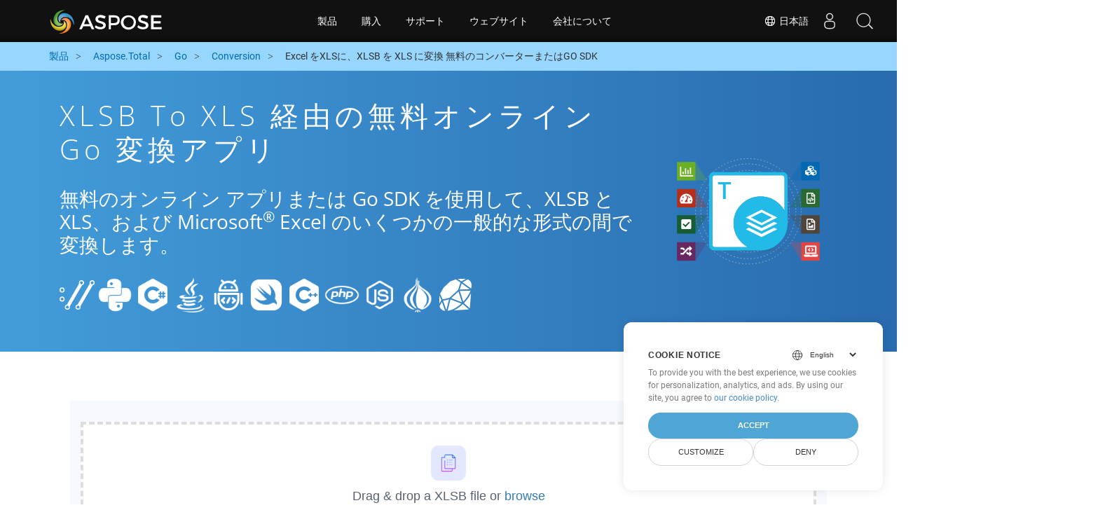

--- FILE ---
content_type: text/html
request_url: https://products.aspose.cloud/total/ja/go/conversion/xlsb-to-xls/
body_size: 11094
content:
<!doctype html><html lang=ja class=no-js><head><script>window.dataLayer=window.dataLayer||[];function gtag(){dataLayer.push(arguments)}gtag("set","url_passthrough",!0),gtag("set","ads_data_redaction",!0),gtag("consent","default",{ad_storage:"denied",ad_user_data:"denied",ad_personalization:"denied",analytics_storage:"denied"}),window.uetq=window.uetq||[],window.uetq.push("consent","default",{ad_storage:"denied"})</script><script>(function(e,t,n,s,o){e[s]=e[s]||[],e[s].push({"gtm.start":(new Date).getTime(),event:"gtm.js"});var a=t.getElementsByTagName(n)[0],i=t.createElement(n),r=s!="dataLayer"?"&l="+s:"";i.async=!0,i.src="https://www.googletagmanager.com/gtm.js?id="+o+r,a.parentNode.insertBefore(i,a)})(window,document,"script","dataLayer","GTM-TSXP9CZ")</script><meta name=robots content="index, follow"><meta charset=utf-8><meta name=viewport content="width=device-width,initial-scale=1,shrink-to-fit=no"><link rel=canonical href=https://products.aspose.cloud/total/ja/go/conversion/xlsb-to-xls/><link rel=alternate hreflang=x-default href=https://products.aspose.cloud/total/go/conversion/xlsb-to-xls/><link rel=alternate hreflang=en href=https://products.aspose.cloud/total/go/conversion/xlsb-to-xls/><link rel=alternate hreflang=fr href=https://products.aspose.cloud/total/fr/go/conversion/xlsb-to-xls/><link rel=alternate hreflang=el href=https://products.aspose.cloud/total/el/go/conversion/xlsb-to-xls/><link rel=alternate hreflang=ru href=https://products.aspose.cloud/total/ru/go/conversion/xlsb-to-xls/><link rel=alternate hreflang=zh href=https://products.aspose.cloud/total/zh/go/conversion/xlsb-to-xls/><link rel=alternate hreflang=pt href=https://products.aspose.cloud/total/pt/go/conversion/xlsb-to-xls/><link rel=alternate hreflang=es href=https://products.aspose.cloud/total/es/go/conversion/xlsb-to-xls/><link rel=alternate hreflang=de href=https://products.aspose.cloud/total/de/go/conversion/xlsb-to-xls/><link rel=alternate hreflang=id href=https://products.aspose.cloud/total/id/go/conversion/xlsb-to-xls/><link rel=alternate hreflang=tr href=https://products.aspose.cloud/total/tr/go/conversion/xlsb-to-xls/><link rel=alternate hreflang=ar href=https://products.aspose.cloud/total/ar/go/conversion/xlsb-to-xls/><link rel=alternate hreflang=ko href=https://products.aspose.cloud/total/ko/go/conversion/xlsb-to-xls/><link rel=alternate hreflang=vi href=https://products.aspose.cloud/total/vi/go/conversion/xlsb-to-xls/><link rel=alternate hreflang=it href=https://products.aspose.cloud/total/it/go/conversion/xlsb-to-xls/><link rel=alternate hreflang=sv href=https://products.aspose.cloud/total/sv/go/conversion/xlsb-to-xls/><link rel=alternate hreflang=pl href=https://products.aspose.cloud/total/pl/go/conversion/xlsb-to-xls/><link rel=alternate hreflang=fa href=https://products.aspose.cloud/total/fa/go/conversion/xlsb-to-xls/><link rel=alternate hreflang=th href=https://products.aspose.cloud/total/th/go/conversion/xlsb-to-xls/><link rel=alternate type=application/rss+xml href=https://products.aspose.cloud/total/ja/go/conversion/xlsb-to-xls/index.xml><link rel=apple-touch-icon sizes=180x180 href=https://cms.admin.containerize.com/templates/asposecloud/images/apple-touch-icon.png><link rel=icon type=image/png sizes=32x32 href=https://cms.admin.containerize.com/templates/asposecloud/images/favicon-32x32.png><link rel=icon type=image/png sizes=16x16 href=https://cms.admin.containerize.com/templates/asposecloud/images/favicon-16x16.png><link rel=mask-icon href=https://cms.admin.containerize.com/templates/asposecloud/images/safari-pinned-tab.svg color=#5bbad5><link rel="shortcut icon" href=https://cms.admin.containerize.com/templates/asposecloud/images/favicon.ico><meta name=msapplication-TileColor content="#2b5797"><meta name=msapplication-config content="https://cms.admin.containerize.com/templates/asposecloud/images/browserconfig.xml"><meta name=theme-color content="#ffffff"><meta name=author content="Aspose Cloud"><title>XLSB to XLS 経由の無料オンライン go 変換アプリ
</title><script type=application/ld+json>{"@context":"http://schema.org","@type":"BreadcrumbList","itemListElement":[]}</script><script type=application/ld+json>{"@context":"http://schema.org/","@type":"SoftwareApplication","name":"Aspose. Cloud SDK for ","applicationCategory":"DeveloperApplication","image":["/sdk/aspose_-for-.png"],"description":"無料のオンライン アプリまたは go SDK を使用して、XLSB と XLS、および Microsoft\u003csup\u003e\u0026#174;\u003c\/sup\u003e Excel のいくつかの一般的な形式の間で変換します。\n","downloadUrl":"https://downloads.aspose.cloud//","releaseNotes":"https://docs.aspose.cloud//release-notes/","operatingSystem":["Windows","Linux","macOS"]}</script><script type=application/ld+json>{"@context":"https://schema.org/","@type":"Article","mainEntityOfPage":{"@type":"WebPage","@id":""},"headline":"XLSB to XLS 経由の無料オンライン go 変換アプリ","description":"無料のオンライン アプリまたは go SDK を使用して、XLSB と XLS、および Microsoft\u003csup\u003e\u0026#174;\u003c\/sup\u003e Excel のいくつかの一般的な形式の間で変換します。\n","image":{"@type":"ImageObject","url":"/sdk/aspose_-for-.png","width":"","height":""},"author":{"@type":"Organization","name":"Aspose Pty Ltd","url":"https://products.aspose.cloud"},"publisher":{"@type":"Organization","name":"Aspose Pty Ltd","logo":{"@type":"ImageObject","url":"https://about.aspose.com/templates/aspose/img/svg/aspose-logo.svg","width":"","height":""}},"datePublished":"2025-10-23 10:13:07.585365807 \u002b0000 UTC m=\u002b651.261880905","dateModified":"2023-02-05T09:20:00+08:00"}</script><script type=application/ld+json>{"@context":"https://schema.org","@type":"Organization","name":"Aspose Pty. Ltd.","url":"https://www.aspose.cloud","logo":"https://about.aspose.com/templates/aspose/img/svg/aspose-logo.svg","alternateName":"Aspose","sameAs":["https://www.facebook.com/AsposeCloud/","https://twitter.com/AsposeCloud","https://www.youtube.com/user/AsposeVideo","https://www.linkedin.com/company/asposecloud","https://stackoverflow.com/questions/tagged/aspose","https://asposecloud.quora.com/","https://asposecloud.github.io/"],"contactPoint":[{"@type":"ContactPoint","telephone":"+1 903 306 1676","contactType":"sales","areaServed":"US","availableLanguage":"en"},{"@type":"ContactPoint","telephone":"+44 141 628 8900","contactType":"sales","areaServed":"GB","availableLanguage":"en"},{"@type":"ContactPoint","telephone":"+61 2 8006 6987","contactType":"sales","areaServed":"AU","availableLanguage":"en"}]}</script><script type=application/ld+json>{"@context":"https://schema.org","@type":"WebSite","url":"https://www.aspose.cloud/","sameAs":["https://search.aspose.cloud","https://docs.aspose.cloud","https://blog.aspose.cloud","https://forum.aspose.cloud","https://products.aspose.cloud","https://about.aspose.cloud","https://purchase.aspose.cloud","https://apireference.aspose.cloud","https://marketplace.aspose.cloud"],"potentialAction":{"@type":"SearchAction","target":"https://search.aspose.cloud/search/?q={search_term_string}","query-input":"required name=search_term_string"}}</script><meta name=description content="無料のオンライン アプリまたは go SDK を使用して、XLSB と XLS、および Microsoft® Excel のいくつかの一般的な形式の間で変換します。"><meta itemprop=name content="XLSB to XLS 経由の無料オンライン go 変換アプリ"><meta itemprop=description content="無料のオンライン アプリまたは go SDK を使用して、XLSB と XLS、および Microsoft® Excel のいくつかの一般的な形式の間で変換します。 "><meta property="og:url" content><meta property="og:title" content="XLSB to XLS 経由の無料オンライン go 変換アプリ"><meta property="og:description" content="無料のオンライン アプリまたは go SDK を使用して、XLSB と XLS、および Microsoft® Excel のいくつかの一般的な形式の間で変換します。 "><meta property="og:type" content="website"><link rel=preload href=/total/css/auto-page.min.css as=style onload='this.onload=null,this.rel="stylesheet"'><noscript><link rel=stylesheet href=/total/css/auto-page.min.css></noscript><script>(function(e,t,n,s,o,i,a){e.ContainerizeMenuObject=o,e[o]=e[o]||function(){(e[o].q=e[o].q||[]).push(arguments)},e[o].l=1*new Date,i=t.createElement(n),a=t.getElementsByTagName(n)[0],i.async=1,i.src=s,a.parentNode.append(i)})(window,document,"script","https://menu-new.containerize.com/scripts/engine.min.js?v=1.0.1","asposecloud-ja")</script><div class=lang-selector id=locale style=display:none!important><a href=#><em class="flag-jp flag-24"></em>&nbsp;日本語</a></div><div class="modal fade lanpopup" id=langModal tabindex=-1 aria-labelledby=langModalLabel data-nosnippet aria-modal=true role=dialog style=display:none><div class="modal-dialog modal-dialog-centered modal-lg"><div class=modal-content style=background-color:#343a40><a class=lang-close id=lang-close><img src=/images/close.svg width=14 height=14 alt=Close></em></a><div class=modal-body><div class=rowbox><div class="col langbox"><a href=https://products.aspose.cloud/total/go/conversion/xlsb-to-xls/ data-title=En class=langmenu><span><em class="flag-us flag-24"></em>&nbsp;English</span></a></div><div class="col langbox"><a href=https://products.aspose.cloud/total/fr/go/conversion/xlsb-to-xls/ data-title=Fr class=langmenu><span><em class="flag-fr flag-24"></em>&nbsp;Français</span></a></div><div class="col langbox"><a href=https://products.aspose.cloud/total/el/go/conversion/xlsb-to-xls/ data-title=El class=langmenu><span><em class="flag-el flag-24"></em>&nbsp;Ελληνικά</span></a></div><div class="col langbox"><a href=https://products.aspose.cloud/total/ru/go/conversion/xlsb-to-xls/ data-title=Ru class=langmenu><span><em class="flag-ru flag-24"></em>&nbsp;Русский</span></a></div><div class="col langbox"><a href=https://products.aspose.cloud/total/zh/go/conversion/xlsb-to-xls/ data-title=Zh class=langmenu><span><em class="flag-cn flag-24"></em>&nbsp;简体中文</span></a></div><div class="col langbox"><a href=https://products.aspose.cloud/total/pt/go/conversion/xlsb-to-xls/ data-title=Pt class=langmenu><span><em class="flag-br flag-24"></em>&nbsp;Português</span></a></div><div class="col langbox"><a href=https://products.aspose.cloud/total/es/go/conversion/xlsb-to-xls/ data-title=Es class=langmenu><span><em class="flag-es flag-24"></em>&nbsp;Español</span></a></div><div class="col langbox"><a href=https://products.aspose.cloud/total/de/go/conversion/xlsb-to-xls/ data-title=De class=langmenu><span><em class="flag-de flag-24"></em>&nbsp;Deutsch</span></a></div><div class="col langbox"><a href=https://products.aspose.cloud/total/id/go/conversion/xlsb-to-xls/ data-title=Id class=langmenu><span><em class="flag-id flag-24"></em>&nbsp;Indonesian</span></a></div><div class="col langbox"><a href=https://products.aspose.cloud/total/tr/go/conversion/xlsb-to-xls/ data-title=Tr class=langmenu><span><em class="flag-tr flag-24"></em>&nbsp;Türkçe</span></a></div><div class="col langbox"><a href=https://products.aspose.cloud/total/ar/go/conversion/xlsb-to-xls/ data-title=Ar class=langmenu><span><em class="flag-sa flag-24"></em>&nbsp;عربي</span></a></div><div class="col langbox"><a href=https://products.aspose.cloud/total/ko/go/conversion/xlsb-to-xls/ data-title=Ko class=langmenu><span><em class="flag-kr flag-24"></em>&nbsp;한국인</span></a></div><div class="col langbox"><a href=https://products.aspose.cloud/total/vi/go/conversion/xlsb-to-xls/ data-title=Vi class=langmenu><span><em class="flag-vi flag-24"></em>&nbsp;Tiếng Việt</span></a></div><div class="col langbox"><a href=https://products.aspose.cloud/total/it/go/conversion/xlsb-to-xls/ data-title=It class=langmenu><span><em class="flag-it flag-24"></em>&nbsp;Italiano</span></a></div><div class="col langbox"><a href=https://products.aspose.cloud/total/sv/go/conversion/xlsb-to-xls/ data-title=Sv class=langmenu><span><em class="flag-sv flag-24"></em>&nbsp;Svenska</span></a></div><div class="col langbox"><a href=https://products.aspose.cloud/total/pl/go/conversion/xlsb-to-xls/ data-title=Pl class=langmenu><span><em class="flag-pl flag-24"></em>&nbsp;Polski</span></a></div><div class="col langbox"><a href=https://products.aspose.cloud/total/fa/go/conversion/xlsb-to-xls/ data-title=Fa class=langmenu><span><em class="flag-ir flag-24"></em>&nbsp;فارسی</span></a></div><div class="col langbox"><a href=https://products.aspose.cloud/total/th/go/conversion/xlsb-to-xls/ data-title=Th class=langmenu><span><em class="flag-th flag-24"></em>&nbsp;ไทย</span></a></div></div></div></div></div></div></div><script>const langshowpop=document.getElementById("locale"),langhidepop=document.getElementById("lang-close");langshowpop.addEventListener("click",addClass,!1),langhidepop.addEventListener("click",removeClass,!1);function addClass(){var e=document.querySelector(".lanpopup");e.classList.toggle("show")}function removeClass(){var e=document.querySelector(".lanpopup");e.classList.remove("show")}</script><link rel=stylesheet href=https://www.aspose.com/css/locale.min.css><script defer>const observer=new MutationObserver((e,t)=>{const n=document.getElementById("DynabicMenuUserControls");if(n){const e=document.getElementById("locale");n.prepend(e),e.setAttribute("id","localswitch"),e.setAttribute("style","visibility:visible"),t.disconnect();return}});observer.observe(document,{childList:!0,subtree:!0})</script></head><body class=td-section><noscript><iframe src="https://www.googletagmanager.com/ns.html?id=GTM-TSXP9CZ" height=0 width=0 style=display:none;visibility:hidden></iframe></noscript><script src=https://www.consentise.com/v1.2/consent-min.js data-cookiedomain=.aspose.cloud data-privacy-policy-url=https://about.aspose.cloud/legal/privacy-policy/ data-preferred-color=#4FA5D3 data-default-language=en defer></script><header><div id=DynabicMenuInnerDiv></div></header><style>.bg-light-primary{background:#97d6ff}.productbreadcrumbs li{list-style-type:none}.productbreadcrumbs li{padding:10px 0;display:inline-block;color:#333}.productbreadcrumbs a{display:inline-block;color:#006bb0!important}.productbreadcrumbs li i{margin:0 10px}@media(max-width:688px){.productbreadcrumbs{padding:0 20px!important}}</style><div class="container-fluid bg-light-primary"><div class=container><div class=row><div class="col-md-12 p-0"><ol class="d-flex align-items-center m-0 productbreadcrumbs p-0" itemscope itemtype=https://schema.org/BreadcrumbList><li itemprop=itemListElement itemscope itemtype=https://schema.org/ListItem><a href=/ itemprop=item><span itemprop=name>製品</span>
</a><meta itemprop=position content="1"></li><li itemprop=itemListElement itemscope itemtype=https://schema.org/ListItem><i class="fa fa-angle-right">&nbsp;</i>
<a itemprop=item href=/total/ja/><span itemprop=name>Aspose.Total</span>
</a><meta itemprop=position content="2"></li><li itemprop=itemListElement itemscope itemtype=https://schema.org/ListItem><i class="fa fa-angle-right">&nbsp;</i>
<a itemprop=item href=/total/ja/go/><span itemprop=name>Go</span>
</a><meta itemprop=position content="3"></li><li itemprop=itemListElement itemscope itemtype=https://schema.org/ListItem><i class="fa fa-angle-right">&nbsp;</i>
<a itemprop=item href=/total/ja/go/conversion/><span itemprop=name>Conversion</span>
</a><meta itemprop=position content="4"></li><li itemprop=itemListElement itemscope itemtype=https://schema.org/ListItem><i class="fa fa-angle-right">&nbsp;</i>
<span itemprop=name>Excel をXLSに、XLSB を XLS に変換 無料のコンバーターまたはGO SDK</span>
<meta itemprop=position content="4"></li></ol></div></div></div></div><div class="container-fluid td-default td-outer set-min-height"><main role=main class=td-main><style>.container-fluid.td-outer{padding:0!important}section.page-title ul{max-width:100%;margin:20px 0}section.page-title ul li{margin-bottom:10px}section.steps{padding:0!important}.gist{width:100%}.steps h2{white-space:wrap}.howtolist ul,.howtolist ol{list-style-type:none;margin-top:25px;margin-right:0;margin-bottom:0;margin-left:16px;padding-top:0;padding-right:0;padding-bottom:0;padding-left:30px}.howtolist li{margin-right:0!important;line-height:30px;position:relative;margin-bottom:10px;font-size:15px}.howtolist li:before{content:"";position:absolute;left:-30px;top:5px;background:#006bb0;display:block;width:20px;height:20px;color:#fff;text-align:center;line-height:20px;font-size:12px;font-weight:700;border-radius:4px}.howtolist li:nth-child(1):before{content:"1"}.howtolist li:nth-child(2):before{content:"2"}.howtolist li:nth-child(3):before{content:"3"}.howtolist li:nth-child(4):before{content:"4"}.howtolist li:nth-child(5):before{content:"5"}.howtolist li:nth-child(6):before{content:"6"}.howtolist li:nth-child(7):before{content:"7"}.howtolist li:nth-child(8):before{content:"8"}.howtolist li:nth-child(9):before{content:"9"}.howtolist li:nth-child(10):before{content:"10"}.howtolist dt{margin-right:0!important;line-height:30px;position:relative;margin-bottom:0;font-size:16px;font-weight:500}.howtolist dd{margin:0 0 15px;font-size:15px}.howtosection dl{margin-left:32px;margin-top:20px;float:left}.howtolist dt:nth-child(1)::before{content:'1'}.howtolist dt:nth-child(3)::before{content:'2'}.howtolist dt:nth-child(5)::before{content:'3'}.howtolist dt:nth-child(7)::before{content:'4'}.howtolist dt:nth-child(9)::before{content:'5'}.howtolist dt:nth-child(11)::before{content:'6'}.howtolist dt:nth-child(13)::before{content:'7'}.howtolist dt:nth-child(15)::before{content:'8'}.howtolist dt:nth-child(17)::before{content:'9'}.howtolist dt:nth-child(19)::before{content:'10'}.howtolist dt:before{position:absolute;left:-30px;top:5px;display:block;background:#006bb0;width:20px;height:20px;color:#fff;text-align:center;line-height:20px;font-size:12px;font-weight:700;border-radius:10px;content:''}.more-formats .formats h4{margin:10px 0!important}.page-title.bg-2 .block{text-align:left}.steps li{font-size:15px;color:#000}h2.pr-h2{margin:30px 0}@media(max-width:668px){.steps h2{white-space:normal!important}.pf-landing-page-com .col-lg-3.col-md-3.order-lg-2{display:none!important}}.steps li{list-style:decimal!important;margin-left:0!important}.steps ul ul li{list-style:disc!important;margin-left:10px!important}.LangNav{text-align:right;text-shadow:#000}.LangNav a{color:#fff;text-shadow:none}.steps h2{font-size:22px}</style><section class="page-title bg-2" style="background:#439cda;background:linear-gradient(90deg,#439cda 0%,#286baf 100%)!important;margin-top:0;color:#fff;text-align:center;padding:40px 0"><div class=container><div class="row align-items-center justify-content-center"><div class="col-lg-3 col-md-3 order-lg-2"><img class="col-xs-12 totalimg mt45px normalizeImg" src=https://products.aspose.cloud/headers/aspose_total-for-cloud.svg alt=PRODUCT_NAME_ALT width=220></div><div class=col-md-9><div class=block><h1>XLSB to XLS 経由の無料オンライン go 変換アプリ</h1><h2 class=pr-h2>無料のオンライン アプリまたは Go SDK を使用して、XLSB と XLS、および Microsoft<sup>®</sup> Excel のいくつかの一般的な形式の間で変換します。</h2><p class="mt-4 platforms-ico"><a href=https://products.aspose.cloud/total/ja/curl/conversion/xlsb-to-xls/><img src=https://products.aspose.cloud/total/images/curl.png></a>
<a href=https://products.aspose.cloud/total/ja/python/conversion/xlsb-to-xls/><img src=https://products.aspose.cloud/total/images/python.png></a>
<a href=https://products.aspose.cloud/total/ja/net/conversion/xlsb-to-xls/><img src=https://products.aspose.cloud/total/images/csharp.png></a>
<a href=https://products.aspose.cloud/total/ja/java/conversion/xlsb-to-xls/><img src=https://products.aspose.cloud/total/images/java.png></a>
<a href=https://products.aspose.cloud/total/ja/android/conversion/xlsb-to-xls/><img src=https://products.aspose.cloud/total/images/android.png></a>
<a href=https://products.aspose.cloud/total/ja/swift/conversion/xlsb-to-xls/><img src=https://products.aspose.cloud/total/images/swift.png></a>
<a href=https://products.aspose.cloud/total/ja/cpp/conversion/xlsb-to-xls/><img src=https://products.aspose.cloud/total/images/cpp.png></a>
<a href=https://products.aspose.cloud/total/ja/php/conversion/xlsb-to-xls/><img src=https://products.aspose.cloud/total/images/php.png></a>
<a href=https://products.aspose.cloud/total/ja/nodejs/conversion/xlsb-to-xls/><img src=https://products.aspose.cloud/total/images/nodejs.png></a>
<a href=https://products.aspose.cloud/total/ja/perl/conversion/xlsb-to-xls/><img src=https://products.aspose.cloud/total/images/perl.png></a>
<a href=https://products.aspose.cloud/total/ja/ruby/conversion/xlsb-to-xls/><img src=https://products.aspose.cloud/total/images/ruby.png></a><style>.platforms-ico{text-align:left!Important}.platforms-ico img{filter:invert(100)brightness(100);max-width:50px!important;width:50px!important}@media(max-width:668px){p.platforms-ico{text-align:center!Important}}</style></p></div></div></div></div></section><section class=steps><div class="container section-default-padding"><div class=row><div class=col-md-12><script>window.onload=function(){document.forms.app_form.submit()}</script><form action=https://widgets.aspose.cloud/total-conversion name=app_form id=app_form method=get target=app_frame><input type=hidden id=to name=to value=XLS>
<input type=hidden id=from name=from value=XLSB></form><iframe style=border:none;height:420px scrolling=no src=https://widgets.aspose.cloud/total-conversion name=app_frame id=app_frame width=100%! (missing)></iframe><style>.autogen .demobox{margin-bottom:0!important}.aboutfile.nopbtm{padding-bottom:0!important}</style></div></div><div class=row><div class=col-md-12><link rel=stylesheet href=https://cdnjs.cloudflare.com/ajax/libs/highlight.js/11.6.0/styles/default.min.css><script defer src=https://cdnjs.cloudflare.com/ajax/libs/highlight.js/11.6.0/highlight.min.js></script><script>hljs.highlightAll()</script><style>div.code{overflow-x:unset;white-space:pre}</style><h2>XLSB to XLS を Go に変換する方法: ステップバイステップのコード例</h2><pre style=background:#f3f3f3><code>// への変換 XLSB to HTML
args := new(CellsSaveAsPostDocumentSaveAsOpts)
args.Name = file.XLSB
args.Newfilename = &#34;file.HTML&#34;
args.Folder = GetBaseTest().remoteFolder
response, httpResponse, err := GetBaseTest().CellsAPI.CellsSaveAsPostDocumentSaveAs(args)

// への変換 HTML to XLS
args := new(CellsSaveAsPostDocumentSaveAsOpts)
args.Name = file.HTML
args.Newfilename = &#34;file.XLS&#34;
args.Folder = GetBaseTest().remoteFolder
response, httpResponse, err := GetBaseTest().CellsAPI.CellsSaveAsPostDocumentSaveAs(args)
</code></pre></div></div><div class=row><div class="col-sm-6 col-md-6"><h2>XLSB Files to XLS SDK でのシンプルな Go 変換</h2><p class=mt-20><ul><li><strong>WordsApi と CellsApi をセットアップする</strong><ul><li>クライアント ID、クライアント シークレット、ベース URL、API バージョンを使用して、<b><a href=https://docs.aspose.cloud/words/convert/>WordsApi</a></b> と <b><a href=https://docs.aspose.cloud/cells/convert/excel-to-different-formats/>CellsApi</a></b> を初期化します</li></ul></li><li><strong>WordsApi を使用して XLSB を HTML に変換します</strong><ul><li>ローカル ファイル名と形式を HTML に設定した <b>ConvertDocumentRequest</b> を作成します。</li><li>WordsApi を使用して XLSB ドキュメントを HTML に変換します。</li></ul></li><li><strong>CellsApi を使用して HTML を XLS に変換します</strong><ul><li>CellsAPI から SaveFormat を XLS として <b>SaveOption</b> を初期化します</li><li><b>cellsSaveAsPostDocumentSaveAs</b> を呼び出して HTML ファイルを <b>XLS</b> 形式に変換します</li></ul></li></ul></p></div><div class="col-sm-6 tl"><h2>XLSB to XLS の Aspose.Total REST API を活用し始めましょう</h2><p class=mt-20><ol><li><a href=https://dashboard.aspose.cloud/>Dashboard</a> でアカウントを作成して、無料の API 割り当てと承認の詳細を取得します</li><li><a href=https://github.com/aspose-words-cloud/aspose-words-cloud-Go>Aspose.Words GitHub</a> および <a href=https://github.com/aspose-cells-cloud/aspose-cells-cloud-go>Aspose.Cells GitHub<a> リポジトリから Aspose.Words および Aspose.Cells Cloud SDK for go ソース コードを取得して、SDK を自分でコンパイル/使用するか、別のダウンロード オプションのリリースにアクセスしてください。</li><li>また、<a href=https://apireference.aspose.cloud/words/>Aspose.Words</a>および<a href=https://apireference.aspose.cloud/cells/>Aspose.Cells</a>のswaggerベースのapiリファレンスを参照して、残りのapiについて詳しく確認してください。</li></ol></p></div></div><div class=row></div><div class=row><div class="col-sm-6 tl"><h2>Excel XLSB ファイルをオンラインで変換: 簡単で素早い方法</h2><p class=mt-20><p>堅牢な XLSB API を使用して Aspose.Cells ファイルを HTML に変換することで、ドキュメント変換ワークフローを強化します。この強力なソリューションは、Aspose.Words, Aspose.PDF, Aspose.Email, Aspose.Slides, Aspose.Diagram, Aspose.Tasks, Aspose.3D, Aspose.HTML などの他の Aspose.Total API とのシームレスな統合をサポートし、アプリケーション間で包括的なマルチフォーマットファイル変換を実現します。</p><p>Aspose.Total は数百種類のファイル形式をサポートし、比類のない柔軟性で複雑な変換を効率化します。サポートされているファイル形式の全リストは、<a href=https://products.aspose.cloud/total/>Aspose.Total Cloud</a> プラットフォームでご確認ください。</p></p></div><div class="col-sm-6 tl"><h2>MS ExcelスプレッドシートをXLSBから画像形式に変換する - ステップバイステップガイド</h2><p class=mt-20><p>Aspose.Cells Cloud SDK は、XLS で上記で示したプロセスと同様に、MS Excel ファイルをさまざまな画像形式に変換する迅速かつ簡単なソリューションを提供します。直接の REST API 呼び出しまたは SDK のいずれを使用する場合でも、Aspose.Cells Cloud API を使用すると、Excel シートを JPEG、PNG、BMP、GIF、TIFF などの複数の画像形式に変換できます。</p><ol><li><strong>SaveOption</strong> オブジェクトを作成し、<strong>SaveFormat</strong> プロパティを使用して必要な形式を設定します。</li><li><strong>Convert Document Request</strong> オブジェクトを作成して、%!a(string=XLSB) ドキュメントを変換します</li><li>XLSB から変換するには、CellsApi クラス インスタンスの <strong>SaveAsPostDocument</strong> メソッドを呼び出します</li></ol></p></div></div><div class=row><div class="col-sm-6 col-md-6"><h2>XLSB をオンラインで PDF に変換する簡単な手順</h2><p class=mt-20><p><b>XLSB を PDF に変換する</b>には、次の手順に従ってください:</p><ol><li><b><a href=../xlsb-to-pdf>XLSB を PDF に変換する</a></b> Web ページにアクセスします。</li><li>デバイスから XLSB ファイルをアップロードします。</li><li><b>[変換]</b> ボタンをクリックします。</li><li>変換が完了するまで待ちます。</li><li>変換が完了したら、PDF ファイルをデバイスにダウンロードします。</li></ol></p></div><div class="col-sm-6 tl"><h2>Web ページを XLS 形式に変換する方法</h2><p class=mt-20><p>ウェブページを XLS 形式に変換するには、次の手順に従います。</p><ol><li><a href=../web-to-xls>「Webpage to XLS」</a> のウェブサイトにアクセスします。</li><li>変換するウェブページの URL を指定の入力ボックスに入力します。</li><li>「変換」ボタンをクリックして、変換プロセスを開始します。</li><li>変換が完了するまで待ちます。</li><li>変換が完了したら、XLS ファイルをデバイスにダウンロードします。
これらの手順に従うことで、ウェブページを目的の XLS 形式に簡単に変換してダウンロードし、オフラインでアクセスしてさらに使用できるようになります。</li></ol></p></div></div><div class=row></div><div class=row></div></div></section><div class="col-md-12 tl bg-gray-dark howtolist section"><div class=container itemscope itemtype=https://schema.org/FAQPage><div class="howtosection col-md-12"><h2>よくある質問</h2><ul id=faq-list class=howtolist><li itemscope itemprop=mainEntity itemtype=https://schema.org/Question><b itemprop=name>XLSB フォーマットとは何ですか?</b><div itemscope itemprop=acceptedAnswer itemtype=https://schema.org/Answer><span itemprop=text>XLSBファイル形式Excelバイナリファイル形式を指定します。これは、Excelワークブックコンテンツを指定するレコードと構造のコレクションです。コンテンツには、数字、テキスト、またはテキストとテキストの両方の非構造化または半構造化されたテーブル、フォーミュラ、外部データ接続、チャート、画像が含まれます。 XLSX（オープンXMLファイル形式に基づいている）とは異なり、XLSBはバイナリExcelワークブックファイルを表します。 XLSBファイルは、より高速に読み書きできるため、大きなファイルを使用するのに役立ちます。 XLSBは、XLSX（および以前のXLS）がワークブックを保存するための最も一般的なユーザー選択ファイル形式であるため、ワークブックを保存するために使用されることはめったにありません。 Microsoft Office 2007以上で開くことができます。</span></div></li><li itemscope itemprop=mainEntity itemtype=https://schema.org/Question><b itemprop=name>XLS フォーマットとは何ですか?</b><div itemscope itemprop=acceptedAnswer itemtype=https://schema.org/Answer><span itemprop=text>XLS拡張機能を備えたファイルは、Excelバイナリファイル形式を表します。このようなファイルは、Microsoft Excelだけでなく、OpenOffice CalcやApple番号などの他の同様のスプレッドシートプログラムによって作成できます。 Excelによって保存されたファイルは、各ワークブックに1つ以上のワークシートを持つことができるワークブックとして知られています。データは、ワークシートのテーブル形式でユーザーに保存および表示され、数値、テキストデータ、式、外部データ接続、画像、およびチャートにまたがることができます。 Microsoft Excelなどのアプリケーションでは、ワークブックデータをPDF、CSV、XLSX、TXT、HTML、XPSなどを含むいくつかの異なる形式にエクスポートできます。 XLSファイル形式は、Microsoft Excel 2007のリリースにより、よりオープンで構造化された形式XLSXに置き換えられました。XLSXは現在使用の最初の選択ですが、XLSファイルの作成と読み取りをサポートしています。</span></div></li><li itemscope itemprop=mainEntity itemtype=https://schema.org/Question><b itemprop=name>Go SDK を使用した Aspose.Total REST API の開始: 初心者向けガイド</b><div itemscope itemprop=acceptedAnswer itemtype=https://schema.org/Answer><span itemprop=text><a href=https://docs.aspose.cloud/total/getting-started/quickstart/>Quickstart</a> クイック スタートは、Aspose.Total Cloud API の初期化をガイドするだけでなく、必要なライブラリのインストールにも役立ちます。</span></div></li><li itemscope itemprop=mainEntity itemtype=https://schema.org/Question><b itemprop=name>Go の Aspose.Total Cloud API リリース ノートはどこにありますか?</b><div itemscope itemprop=acceptedAnswer itemtype=https://schema.org/Answer><span itemprop=text>完全なリリース ノートは、Aspose.Total Cloud ドキュメントで確認できます。<a href=https://docs.aspose.cloud/total/aspose-total-cloud-release-notes/>Documentation</a>.</span></div></li><li itemscope itemprop=mainEntity itemtype=https://schema.org/Question><b itemprop=name>クラウドで XLSB to XLS を変換しても安全ですか?</b><div itemscope itemprop=acceptedAnswer itemtype=https://schema.org/Answer><span itemprop=text>もちろん！ Aspose Cloud は、サービスのセキュリティと回復力を保証する Amazon EC2 クラウド サーバーを使用します。 [Aspose のセキュリティ プラクティス](https://about.aspose.cloud/security) の詳細をお読みください。</span></div></li><li itemscope itemprop=mainEntity itemtype=https://schema.org/Question><b itemprop=name>Aspose.Total Cloud API でサポートされているファイル形式は何ですか?</b><div itemscope itemprop=acceptedAnswer itemtype=https://schema.org/Answer><span itemprop=text>Aspose.Total Cloud は、任意の製品ファミリから他の製品ファミリへのファイル フォーマットを PDF、DOCX、XPS、画像 (TIFF、JPEG、PNG BMP)、MD などに変換できます。 <a href=https://docs.aspose.cloud/total/>サポートされているファイル形式</a> の完全なリストを確認してください。</span></div></li><li itemscope itemprop=mainEntity itemtype=https://schema.org/Question><b itemprop=name>お気に入りの言語の SDK が見つかりません。 私は何をすべきか？</b><div itemscope itemprop=acceptedAnswer itemtype=https://schema.org/Answer><span itemprop=text>Aspose.Total Cloud は Docker コンテナとしても利用できます。 必要な SDK がまだ利用できない場合は、cURL で使用してみてください。</span></div></li></ul></div></div></div></div><div class="col-md-12 pt-5 pb-5 convertypes bg-white agp-content section" id=dvOtherSupportedConversions><div class="container more-formats"><h2 class="tc d-block">その他の Excel 変換オプション</h2><div class="row formats mt-20"><div class="col-sm-3 col-md-3"><h4><a href=https://products.aspose.cloud/total/ja/go/conversion/xlsb-to-doc/>XLSB を DOC に変換</a></h4><p><b>DOC: </b>Microsoft Word Binary Format</p></div><div class="col-sm-3 col-md-3"><h4><a href=https://products.aspose.cloud/total/ja/go/conversion/xlsb-to-dot/>XLSB を DOT に変換</a></h4><p><b>DOT: </b>Microsoft Word Template Files</p></div><div class="col-sm-3 col-md-3"><h4><a href=https://products.aspose.cloud/total/ja/go/conversion/xlsb-to-docx/>XLSB を DOCX に変換</a></h4><p><b>DOCX: </b>Office 2007+ Word Document</p></div><div class="col-sm-3 col-md-3"><h4><a href=https://products.aspose.cloud/total/ja/go/conversion/xlsb-to-docm/>XLSB を DOCM に変換</a></h4><p><b>DOCM: </b>Microsoft Word 2007 Marco File</p></div><div class="col-sm-3 col-md-3"><h4><a href=https://products.aspose.cloud/total/ja/go/conversion/xlsb-to-dotx/>XLSB を DOTX に変換</a></h4><p><b>DOTX: </b>Microsoft Word Template File</p></div><div class="col-sm-3 col-md-3"><h4><a href=https://products.aspose.cloud/total/ja/go/conversion/xlsb-to-dotm/>XLSB を DOTM に変換</a></h4><p><b>DOTM: </b>Microsoft Word 2007+ Template File</p></div><div class="col-sm-3 col-md-3"><h4><a href=https://products.aspose.cloud/total/ja/go/conversion/xlsb-to-rtf/>XLSB を RTF に変換</a></h4><p><b>RTF: </b>Rich Text Format</p></div><div class="col-sm-3 col-md-3"><h4><a href=https://products.aspose.cloud/total/ja/go/conversion/xlsb-to-html/>XLSB を HTML に変換</a></h4><p><b>HTML: </b>Hyper Text Markup Language</p></div><div class="col-sm-3 col-md-3"><h4><a href=https://products.aspose.cloud/total/ja/go/conversion/xlsb-to-mhtml/>XLSB を MHTML に変換</a></h4><p><b>MHTML: </b>Web Page Archive Format</p></div><div class="col-sm-3 col-md-3"><h4><a href=https://products.aspose.cloud/total/ja/go/conversion/xlsb-to-mobi/>XLSB を MOBI に変換</a></h4><p><b>MOBI: </b>Open Ebook Format</p></div><div class="col-sm-3 col-md-3"><h4><a href=https://products.aspose.cloud/total/ja/go/conversion/xlsb-to-chm/>XLSB を CHM に変換</a></h4><p><b>CHM: </b>Compiled HTML Help File</p></div><div class="col-sm-3 col-md-3"><h4><a href=https://products.aspose.cloud/total/ja/go/conversion/xlsb-to-odt/>XLSB を ODT に変換</a></h4><p><b>ODT: </b>OpenDocument Text File Format</p></div><div class="col-sm-3 col-md-3"><h4><a href=https://products.aspose.cloud/total/ja/go/conversion/xlsb-to-ott/>XLSB を OTT に変換</a></h4><p><b>OTT: </b>OpenDocument Standard Format</p></div><div class="col-sm-3 col-md-3"><h4><a href=https://products.aspose.cloud/total/ja/go/conversion/xlsb-to-txt/>XLSB を TXT に変換</a></h4><p><b>TXT: </b>Text Document</p></div><div class="col-sm-3 col-md-3"><h4><a href=https://products.aspose.cloud/total/ja/go/conversion/xlsb-to-md/>XLSB を MD に変換</a></h4><p><b>MD: </b>Markdown Language</p></div><div class="col-sm-3 col-md-3"><h4><a href=https://products.aspose.cloud/total/ja/go/conversion/xlsb-to-pdf/>XLSB を PDF に変換</a></h4><p><b>PDF: </b>Portable Document Format</p></div><div class="col-sm-3 col-md-3"><h4><a href=https://products.aspose.cloud/total/ja/go/conversion/xlsb-to-xls/>XLSB を XLS に変換</a></h4><p><b>XLS: </b>Microsoft Excel Spreadsheet (Legacy)</p></div><div class="col-sm-3 col-md-3"><h4><a href=https://products.aspose.cloud/total/ja/go/conversion/xlsb-to-xlsx/>XLSB を XLSX に変換</a></h4><p><b>XLSX: </b>Open XML Workbook</p></div><div class="col-sm-3 col-md-3"><h4><a href=https://products.aspose.cloud/total/ja/go/conversion/xlsb-to-xlsm/>XLSB を XLSM に変換</a></h4><p><b>XLSM: </b>Macro-enabled Spreadsheet</p></div><div class="col-sm-3 col-md-3"><h4><a href=https://products.aspose.cloud/total/ja/go/conversion/xlsb-to-xlt/>XLSB を XLT に変換</a></h4><p><b>XLT: </b>Excel 97 - 2003 Template</p></div><div class="col-sm-3 col-md-3"><h4><a href=https://products.aspose.cloud/total/ja/go/conversion/xlsb-to-xltx/>XLSB を XLTX に変換</a></h4><p><b>XLTX: </b>Excel Template</p></div><div class="col-sm-3 col-md-3"><h4><a href=https://products.aspose.cloud/total/ja/go/conversion/xlsb-to-xltm/>XLSB を XLTM に変換</a></h4><p><b>XLTM: </b>Excel Macro-Enabled Template</p></div><div class="col-sm-3 col-md-3"><h4><a href=https://products.aspose.cloud/total/ja/go/conversion/xlsb-to-csv/>XLSB を CSV に変換</a></h4><p><b>CSV: </b>Comma Seperated Values</p></div><div class="col-sm-3 col-md-3"><h4><a href=https://products.aspose.cloud/total/ja/go/conversion/xlsb-to-tsv/>XLSB を TSV に変換</a></h4><p><b>TSV: </b>Tab Seperated Values</p></div><div class="col-sm-3 col-md-3"><h4><a href=https://products.aspose.cloud/total/ja/go/conversion/xlsb-to-ods/>XLSB を ODS に変換</a></h4><p><b>ODS: </b>OpenDocument Spreadsheet</p></div><div class="col-sm-3 col-md-3"><h4><a href=https://products.aspose.cloud/total/ja/go/conversion/xlsb-to-xml/>XLSB を XML に変換</a></h4><p><b>XML: </b>XML File</p></div><div class="col-sm-3 col-md-3"><h4><a href=https://products.aspose.cloud/total/ja/go/conversion/xlsb-to-json/>XLSB を JSON に変換</a></h4><p><b>JSON: </b>JavaScript Object Notation File</p></div><div class="col-sm-3 col-md-3"><h4><a href=https://products.aspose.cloud/total/ja/go/conversion/xlsb-to-sxc/>XLSB を SXC に変換</a></h4><p><b>SXC: </b>StarOffice Calc Spreadsheet</p></div><div class="col-sm-3 col-md-3"><h4><a href=https://products.aspose.cloud/total/ja/go/conversion/xlsb-to-fods/>XLSB を FODS に変換</a></h4><p><b>FODS: </b>OpenDocument Flat XML Spreadsheet</p></div><div class="col-sm-3 col-md-3"><h4><a href=https://products.aspose.cloud/total/ja/go/conversion/xlsb-to-ppt/>XLSB を PPT に変換</a></h4><p><b>PPT: </b>Microsoft PowerPoint 97-2003</p></div><div class="col-sm-3 col-md-3"><h4><a href=https://products.aspose.cloud/total/ja/go/conversion/xlsb-to-pot/>XLSB を POT に変換</a></h4><p><b>POT: </b>Microsoft PowerPoint Template Files</p></div><div class="col-sm-3 col-md-3"><h4><a href=https://products.aspose.cloud/total/ja/go/conversion/xlsb-to-pps/>XLSB を PPS に変換</a></h4><p><b>PPS: </b>PowerPoint Slide Show</p></div><div class="col-sm-3 col-md-3"><h4><a href=https://products.aspose.cloud/total/ja/go/conversion/xlsb-to-pptx/>XLSB を PPTX に変換</a></h4><p><b>PPTX: </b>Open XML presentation Format</p></div><div class="col-sm-3 col-md-3"><h4><a href=https://products.aspose.cloud/total/ja/go/conversion/xlsb-to-potx/>XLSB を POTX に変換</a></h4><p><b>POTX: </b>Microsoft PowerPoint Template Presentation</p></div><div class="col-sm-3 col-md-3"><h4><a href=https://products.aspose.cloud/total/ja/go/conversion/xlsb-to-ppsx/>XLSB を PPSX に変換</a></h4><p><b>PPSX: </b>PowerPoint Slide Show</p></div><div class="col-sm-3 col-md-3"><h4><a href=https://products.aspose.cloud/total/ja/go/conversion/xlsb-to-pptm/>XLSB を PPTM に変換</a></h4><p><b>PPTM: </b>Macro-enabled Presentation File</p></div><div class="col-sm-3 col-md-3"><h4><a href=https://products.aspose.cloud/total/ja/go/conversion/xlsb-to-ppsm/>XLSB を PPSM に変換</a></h4><p><b>PPSM: </b>Macro-enabled Slide Show</p></div><div class="col-sm-3 col-md-3"><h4><a href=https://products.aspose.cloud/total/ja/go/conversion/xlsb-to-potm/>XLSB を POTM に変換</a></h4><p><b>POTM: </b>Microsoft PowerPoint Template File</p></div><div class="col-sm-3 col-md-3"><h4><a href=https://products.aspose.cloud/total/ja/go/conversion/xlsb-to-odp/>XLSB を ODP に変換</a></h4><p><b>ODP: </b>OpenDocument Presentation Format</p></div><div class="col-sm-3 col-md-3"><h4><a href=https://products.aspose.cloud/total/ja/go/conversion/xlsb-to-otp/>XLSB を OTP に変換</a></h4><p><b>OTP: </b>OpenDocument Standard Format</p></div><div class="col-sm-3 col-md-3"><h4><a href=https://products.aspose.cloud/total/ja/go/conversion/xlsb-to-web/>XLSB を WEB に変換</a></h4><p></p></div><div class="col-sm-3 col-md-3"><h4><a href=https://products.aspose.cloud/total/ja/go/conversion/xlsb-to-pdfa/>XLSB を PDFA に変換</a></h4><p></p></div><div class="col-sm-3 col-md-3"><h4><a href=https://products.aspose.cloud/total/ja/go/conversion/xlsb-to-mht/>XLSB を MHT に変換</a></h4><p><b>MHT: </b>MHTML Web Archive</p></div><div class="col-sm-3 col-md-3"><h4><a href=https://products.aspose.cloud/total/ja/go/conversion/xlsb-to-ps/>XLSB を PS に変換</a></h4><p><b>PS: </b>PostScript File</p></div><div class="col-sm-3 col-md-3"><h4><a href=https://products.aspose.cloud/total/ja/go/conversion/xlsb-to-xslfo/>XLSB を XSLFO に変換</a></h4><p><b>XSLFO:</b></p></div><div class="col-sm-3 col-md-3"><h4><a href=https://products.aspose.cloud/total/ja/go/conversion/xlsb-to-epub/>XLSB を EPUB に変換</a></h4><p><b>EPUB: </b>Open eBook File</p></div><div class="col-sm-3 col-md-3"><h4><a href=https://products.aspose.cloud/total/ja/go/conversion/xlsb-to-tex/>XLSB を TEX に変換</a></h4><p><b>TEX: </b>LaTeX Source Document</p></div><div class="col-sm-3 col-md-3"><h4><a href=https://products.aspose.cloud/total/ja/go/conversion/xlsb-to-svg/>XLSB を SVG に変換</a></h4><p><b>SVG: </b>Scalar Vector Graphics</p></div><div class="col-sm-3 col-md-3"><h4><a href=https://products.aspose.cloud/total/ja/go/conversion/xlsb-to-xps/>XLSB を XPS に変換</a></h4><p><b>XPS: </b>XML Paper Specifications</p></div><div class="col-sm-3 col-md-3"><h4><a href=https://products.aspose.cloud/total/ja/go/conversion/xlsb-to-pcl/>XLSB を PCL に変換</a></h4><p><b>PCL: </b>Printer Command Language</p></div><div class="col-sm-3 col-md-3"><h4><a href=https://products.aspose.cloud/total/ja/go/conversion/xlsb-to-bmp/>XLSB を BMP に変換</a></h4><p><b>BMP: </b>Bitmap Image File</p></div><div class="col-sm-3 col-md-3"><h4><a href=https://products.aspose.cloud/total/ja/go/conversion/xlsb-to-dif/>XLSB を DIF に変換</a></h4><p><b>DIF: </b>Data Interchange Format</p></div><div class="col-sm-3 col-md-3"><h4><a href=https://products.aspose.cloud/total/ja/go/conversion/xlsb-to-emf/>XLSB を EMF に変換</a></h4><p><b>EMF: </b>Enhanced Metafile Format</p></div><div class="col-sm-3 col-md-3"><h4><a href=https://products.aspose.cloud/total/ja/go/conversion/xlsb-to-gif/>XLSB を GIF に変換</a></h4><p><b>GIF: </b>Graphical Interchange Format</p></div><div class="col-sm-3 col-md-3"><h4><a href=https://products.aspose.cloud/total/ja/go/conversion/xlsb-to-jpeg/>XLSB を JPEG に変換</a></h4><p><b>JPEG: </b>Joint Photographic Expert Group</p></div><div class="col-sm-3 col-md-3"><h4><a href=https://products.aspose.cloud/total/ja/go/conversion/xlsb-to-numbers/>XLSB を Numbers に変換</a></h4><p></p></div><div class="col-sm-3 col-md-3"><h4><a href=https://products.aspose.cloud/total/ja/go/conversion/xlsb-to-png/>XLSB を PNG に変換</a></h4><p><b>PNG: </b>Portable Network Graphic</p></div><div class="col-sm-3 col-md-3"><h4><a href=https://products.aspose.cloud/total/ja/go/conversion/xlsb-to-tiff/>XLSB を TIFF に変換</a></h4><p><b>TIFF: </b>Tagged Image File Format</p></div><div class="col-sm-3 col-md-3"><h4><a href=https://products.aspose.cloud/total/ja/go/conversion/xlsb-to-xaml/>XLSB を XAML に変換</a></h4><p><b>XAML: </b>XAML File</p></div><div class="col-sm-3 col-md-3"><h4><a href=https://products.aspose.cloud/total/ja/go/conversion/xlsb-to-xlam/>XLSB を XLAM に変換</a></h4><p><b>XLAM: </b>Excel Macro-Enabled Add-In</p></div><div class="col-sm-3 col-md-3"><h4><a href=https://products.aspose.cloud/total/ja/go/conversion/xlsb-to-swf/>XLSB を SWF に変換</a></h4><p><b>SWF: </b>Shockwave Flash Movie</p></div></div></div></div></main></div><script defer src=https://code.jquery.com/jquery-3.3.1.min.js integrity="sha256-FgpCb/KJQlLNfOu91ta32o/NMZxltwRo8QtmkMRdAu8=" crossorigin=anonymous></script><script defer src=/total/js/main.min.a8d098c9911e8def6fa1a0fbe89de41d142a7f7d21502082525551ea21107452.js integrity="sha256-qNCYyZEeje9voaD76J3kHRQqf30hUCCCUlVR6iEQdFI=" crossorigin=anonymous></script><div id=DynabicMenuFooter></div><script>document.addEventListener("DOMContentLoaded",function(){const e=document.getElementById("faq-list");if(!e)return;const t=Array.from(e.children),n=t.sort(()=>Math.random()-.5);e.innerHTML="",n.forEach(t=>{e.appendChild(t)})})</script></body></html>